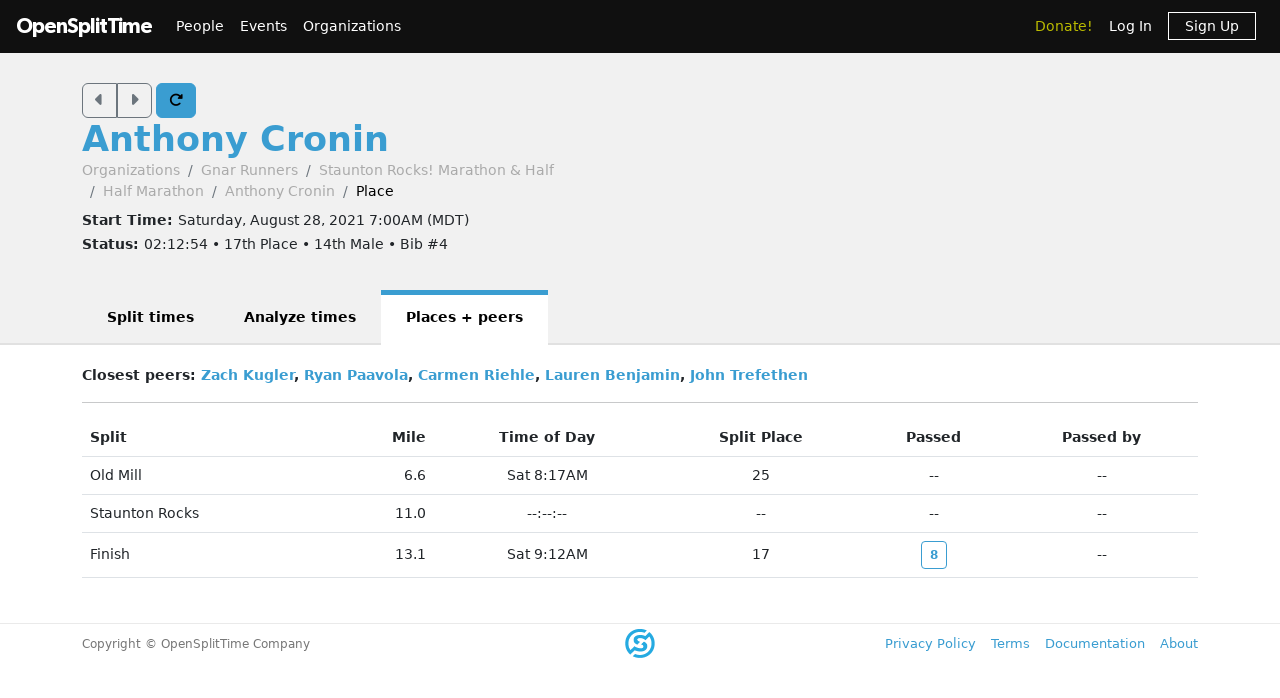

--- FILE ---
content_type: text/html; charset=utf-8
request_url: https://www.opensplittime.org/efforts/staunton-rocks-marathon-half-half-marathon-anthony-cronin/place
body_size: 9434
content:
<!DOCTYPE html>
<html>
<head>
  <meta name="viewport" content="width=device-width, initial-scale=1.0">
  <title>OpenSplitTime: Place detail - Anthony Cronin - Staunton Rocks! Marathon &amp; Half (Half Marathon)</title>
  <meta name="description" content="OpenSplitTime">
  <script src="/assets/application-2685637138b0b9e5d30b0e88ababa6eddc6d0a2fb325a9b08d39467cc0175deb.js" data-turbo-track="reload" defer="defer"></script>
  <link rel="stylesheet" href="/assets/application-202d91d3ff9f5c0e4e6cb289d0d29724fe882787d596847b95e2c8ce451f6a9e.css" media="all" data-turbo-track="reload" />
  <script src="https://maps.googleapis.com/maps/api/js?libraries=places&amp;callback=Function.prototype&amp;key=AIzaSyCJ4Fj7OsJjlbVjWXBG90PObcreHz3fX98"></script>

  <meta name="csrf-param" content="authenticity_token" />
<meta name="csrf-token" content="0x03Ij-sw0UzUohsHxbylzk7rMTXg3vRR4_p0s4KPF7CnLm_BjgdyxqARldfnrLj4qkDBiWymb2rRwIXgSblsw" />
  <!-- Cloudflare Web Analytics -->
<script defer src='https://static.cloudflareinsights.com/beacon.min.js'
        data-cf-beacon='{"token": "a9448ec252c848ae8fcb62d5716cdec2"}'>
</script>
<!-- End Cloudflare Web Analytics -->

  <link rel="apple-touch-icon" sizes="180x180" href="/assets/favicon/apple-touch-icon-1ed8370aa7b3495a8172b4a2314de1ba39844b6da2041773fba9f6f567555ed6.png">
<link rel="icon" type="image/png" sizes="32x32" href="/assets/favicon/favicon-32x32-7a6086a3c60c66cdbaa2b97e4f4c94ef63689306b50c8560957176453d0fe73a.png">
<link rel="icon" type="image/png" sizes="16x16" href="/assets/favicon/favicon-16x16-5886b0f18adfa2439b9f6de1437564fb7615179aa419122024ba138577c4bda7.png">
<link rel="manifest" href="/assets/favicon/site-5bbb35643c9bf5b283ba1fd38b6dc197e0aa2bd27100af1d6dbdeb006b0235a8.webmanifest">
<link rel="mask-icon" href="/assets/favicon/safari-pinned-tab-0acfb4811bbf891464c855ab0bb044034e6c250b928a3f9b4f397d3f49960fa1.svg" color="#5bbad5">
<link rel="shortcut icon" href="/assets/favicon/favicon-d7f5c1449a54a648db070f5c871e4d545142749fdc9984e8d6479cd51ff33257.ico">
<meta name="msapplication-TileColor" content="#da532c">
<meta name="msapplication-config" content="/assets/favicon/browserconfig-3d5701efee33e992dcbc828670e9591b8576bff72183a697d82a5df6b7bddd14.xml">
<meta name="theme-color" content="#ffffff">

</head>

<body class="efforts place">

<div id="ost_navbar">

  <nav class="navbar navbar-dark bg-dark navbar-expand-md">
    <div class="container-fluid mx-1">
      <a class="navbar-brand" id="logo" href="/">OpenSplitTime</a>
      <button class="navbar-toggler" type="button" data-bs-toggle="collapse" data-bs-target="#navbarMain" aria-controls="navbarsExample04" aria-expanded="false" aria-label="Toggle navigation">
        <span class="navbar-toggler-icon"></span>
      </button>
      <div class="collapse navbar-collapse" id="navbarMain">
        <ul class="navbar-nav mt-2 mt-md-0">
          <a class="nav-link" href="/people">People</a>
<a class="nav-link" href="/event_groups">Events</a>
<a class="nav-link" href="/organizations">Organizations</a>

        </ul>
        <ul class="navbar-nav ms-auto">
          <li class="nav-item"><a class="donate nav-link" href="/donations">Donate!</a></li>
  <li class="nav-item">
    <a class="nav-link" data-turbo-frame="form_modal" href="/users/sign_in">Log In</a>
  </li>
  <li class="nav-item">
    <a class="nav-link" href="/users/sign_up">
      <span class="sign-up">Sign Up</span>
</a>  </li>

        </ul>
      </div>
    </div>
  </nav>
</div>


<div id="flash" class="flash">
</div>


<div id="toasts" class="toast-container position-fixed top-10 end-0 p-3"></div>




<header class="ost-header">
  <div class="container">
    <div class="ost-heading row">
      <div class="col-12 col-md-6">
        <div class="ost-title">
          <div class="btn-group btn-group-ost">
            <a id="prior-button" class="btn btn-outline-secondary" data-controller="navigation tooltip" data-action="keyup@document-&gt;navigation#evaluateKeyup" data-navigation-target="priorButton" data-bs-placement="bottom" data-bs-original-title="Prior [Ctrl-P]" href="/efforts/56018/place"><i class="fas fa-caret-left fa-lg"></i></a>
            <a id="next-button" class="btn btn-outline-secondary" data-controller="navigation tooltip" data-action="keyup@document-&gt;navigation#evaluateKeyup" data-navigation-target="nextButton" data-bs-placement="bottom" data-bs-original-title="Next [Ctrl-N]" href="/efforts/56020/place"><i class="fas fa-caret-right fa-lg"></i></a>
          </div>
          <a id="refresh-button" class="btn btn-primary" data-controller="navigation animation tooltip" data-action="click-&gt;animation#spinIcon keyup@document-&gt;navigation#evaluateKeyup" data-navigation-target="refreshButton" data-bs-placement="bottom" data-bs-original-title="Refresh [Ctrl-R]" href="/efforts/staunton-rocks-marathon-half-half-marathon-anthony-cronin/place"><i class="fas fa-rotate-right"></i></a>
          <h1><strong>
              <a href="/people/anthony-cronin">Anthony Cronin</a>
          </strong></h1>
          <ul class="breadcrumb breadcrumb-ost"><li class="breadcrumb-item"><a href="/organizations">Organizations</a></li><li class="breadcrumb-item"><a href="/organizations/gnar-runners">Gnar Runners</a></li><li class="breadcrumb-item"><a href="/event_groups/staunton-rocks-marathon-half">Staunton Rocks! Marathon &amp; Half</a></li><li class="breadcrumb-item"><a href="/events/staunton-rocks-marathon-half-half-marathon">Half Marathon</a></li><li class="breadcrumb-item"><a href="/efforts/staunton-rocks-marathon-half-half-marathon-anthony-cronin">Anthony Cronin</a></li><li class="breadcrumb-item active">Place</li></ul>
        </div>
        <div class="ost-subtitle">
          <h6><strong>Start Time: </strong>Saturday, August 28, 2021  7:00AM (MDT)</h6>
          <h6><strong>Status: </strong>02:12:54 • 17th Place • 14th Male • Bib #4</h6>
        </div>
      </div>

        <div class="col-12 col-lg-2">
        </div>
    </div>
    <ul class="nav nav-tabs nav-tabs-ost"><li class="nav-item"><a href="/efforts/staunton-rocks-marathon-half-half-marathon-anthony-cronin">Split times</a></li><li class="nav-item"><a href="/efforts/staunton-rocks-marathon-half-half-marathon-anthony-cronin/analyze">Analyze times</a></li><li class="nav-item active"><a>Places + peers</a></li></ul>
  </div>
</header>


<article class="ost-article container">
    <strong>Closest peers:
      <a href="/efforts/staunton-rocks-marathon-half-half-marathon-zach-kugler/place">Zach Kugler</a>, <a href="/efforts/staunton-rocks-marathon-half-half-marathon-ryan-paavola/place">Ryan Paavola</a>, <a href="/efforts/staunton-rocks-marathon-half-half-marathon-carmen-riehle/place">Carmen Riehle</a>, <a href="/efforts/staunton-rocks-marathon-half-half-marathon-lauren-benjamin/place">Lauren Benjamin</a>, <a href="/efforts/staunton-rocks-marathon-half-half-marathon-john-trefethen/place">John Trefethen</a>
    </strong><br/>
    <hr/>
    
<table class="table">
  <thead>
  <tr>
    <th>Split</th>
    <th class="text-end">Mile</th>
    <th class="text-center">Time of Day
          </th>
    <th class="text-center">Split Place
          </th>
    <th class="text-center">Passed
          </th>
    <th class="text-center">Passed by
          </th>
  </tr>
  </thead>

  <tbody>
    <tr id='lap_1_split_732' class="align-middle">
      <td>Old Mill</td>
      <td class="text-end">6.6</td>
      <td class="text-center">Sat 8:17AM</td>
      <td class="text-center">25</td>

      <td class="text-center">
        --

      </td>

      <td class="text-center">
        --

      </td>

    </tr>
    <tr id='lap_1_split_733' class="align-middle">
      <td>Staunton Rocks</td>
      <td class="text-end">11.0</td>
      <td class="text-center">--:--:--</td>
      <td class="text-center">--</td>

      <td class="text-center">
        --

      </td>

      <td class="text-center">
        --

      </td>

    </tr>
    <tr id='lap_1_split_731' class="align-middle">
      <td>Finish</td>
      <td class="text-end">13.1</td>
      <td class="text-center">Sat 9:12AM</td>
      <td class="text-center">17</td>

      <td class="text-center">
        <a tabindex="0" class="btn btn-sm btn-outline-primary fw-bold" data-controller="popover" data-popover-effort-ids-value="[56021,56024,56023,56022,56020,56033,56025,56026]" data-popover-target-value="popover_3fd2d9c3" data-bs-toggle="popover" data-bs-title="Anthony Cronin passed 8 people between Old Mill and Finish" data-bs-content="&lt;div id=&#39;popover_3fd2d9c3&#39;&gt;&lt;/div&gt;" data-bs-trigger="focus">8</a>

      </td>

      <td class="text-center">
        --

      </td>

    </tr>
  </tbody>
</table>

</article>


<div class="modal fade"
     tabindex="-1"
     data-controller="form-modal"
     data-action="turbo:frame-load->form-modal#open
                  turbo:submit-end->form-modal#close
                  turbo:submit-end->form-modal#conditionalReload
                  shown.bs.modal->form-modal#autofocus"
>
  <div class="modal-dialog" data-form-modal-target="resizedElement">
    <div class="modal-content">
      <turbo-frame id="form_modal"></turbo-frame>
    </div>
  </div>
</div>


<footer class="footer">
  <div class="container">
    <div class="row">
      <div class="col-5">
        <small>Copyright &copy; OpenSplitTime Company</small>
      </div>
      <div class="col-2 text-center">
        <img alt="S Icon" src="/assets/icons/icon-s-2fb21504408364b3f22ea516a426d249ee08a40ee66ebadf9003f26e420d3ee6.png" width="30" height="30" />
      </div>
      <div class="col-5 d-print-none">
        <nav>
          <ul>
            <li><a href="/privacy_policy">Privacy Policy</a></li>
            <li><a href="/terms">Terms</a></li>
            <li><a href="/documentation">Documentation</a></li>
            <li><a href="/about">About</a></li>
          </ul>
        </nav>
      </div>
    </div>
  </div>
</footer>

</body>
</html>
